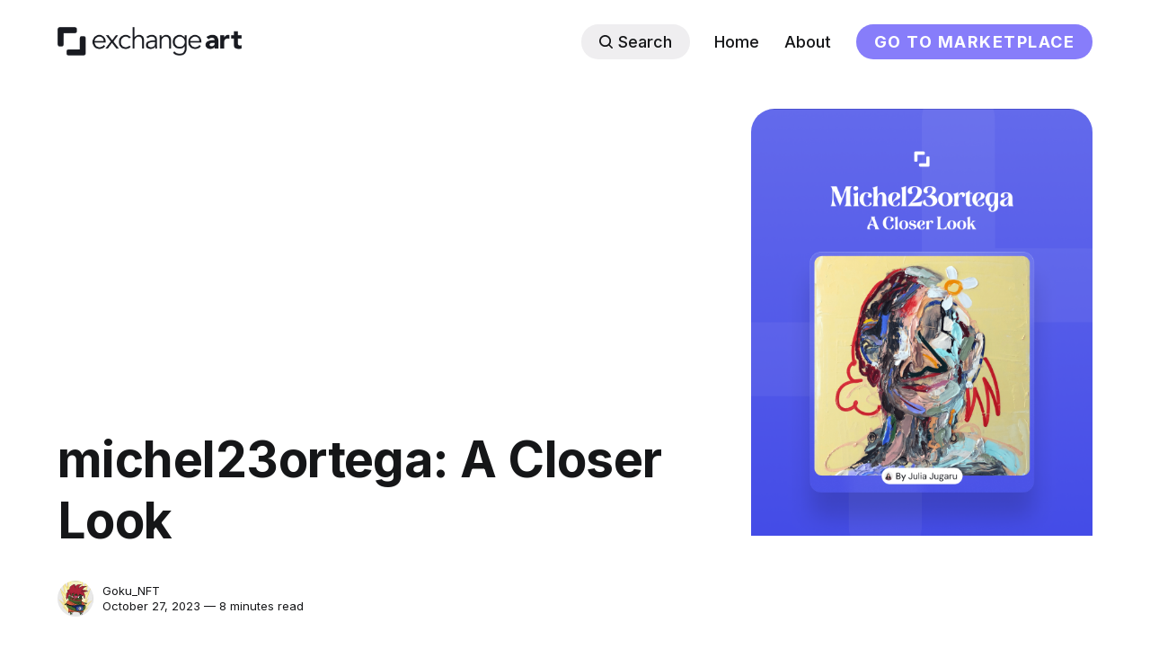

--- FILE ---
content_type: text/html; charset=utf-8
request_url: https://blog.exchange.art/a-closer-look-michel23ortega/
body_size: 13114
content:
<!DOCTYPE html>
<html lang="en">
	<head>
		<meta charset="utf-8">
		<meta http-equiv="X-UA-Compatible" content="IE=edge">
		<title>michel23ortega: A Closer Look</title>
		<meta name="HandheldFriendly" content="True">
		<meta name="viewport" content="width=device-width, initial-scale=1">
		

<link rel="preconnect" href="https://fonts.googleapis.com">
<link rel="preconnect" href="https://fonts.gstatic.com" crossorigin>
<link rel="preload" as="style" href="https://fonts.googleapis.com/css2?family=Inter:wght@300;400;500;700&display=swap">
<link rel="stylesheet" href="https://fonts.googleapis.com/css2?family=Inter:wght@300;400;500;700&display=swap">













		<link rel="stylesheet" type="text/css" href="https://blog.exchange.art/assets/css/screen.css?v=f0b1f90230">
		<style>
:root {
	--font-family-one: 'Inter', sans-serif;
	--font-weight-one-light: 300;
	--font-weight-one-bold: 700;

	--font-family-two: 'Inter', sans-serif;
	--font-weight-two-bold: 700;

	--font-family-three: 'Inter', sans-serif;
	--font-weight-three-regular: 400;
	--font-weight-three-medium: 500;
	--font-weight-three-semibold: 600;
	--font-weight-three-bold: 700;

	--letter-spacing: -.01em;
}
</style>

		<link rel="icon" href="https://blog.exchange.art/content/images/size/w256h256/2022/06/publication-white-icon.png" type="image/png">
    <link rel="canonical" href="https://blog.exchange.art/a-closer-look-michel23ortega/">
    <meta name="referrer" content="no-referrer-when-downgrade">
    
    <meta property="og:site_name" content="Exchange Art">
    <meta property="og:type" content="article">
    <meta property="og:title" content="michel23ortega: A Closer Look">
    <meta property="og:description" content="Step into the visionary world of artist Michel Ortega, known as michel23ortega, as he shares his captivating insights on how he weaves the essence of our modern era into his artwork. In this article Michel delves into his unique process of connecting the dots and crafting a contemporary mythology through">
    <meta property="og:url" content="https://blog.exchange.art/a-closer-look-michel23ortega/">
    <meta property="og:image" content="https://blog.exchange.art/content/images/2023/10/IMG_2954.png">
    <meta property="article:published_time" content="2023-10-27T19:34:18.000Z">
    <meta property="article:modified_time" content="2023-10-27T19:40:27.000Z">
    <meta name="twitter:card" content="summary_large_image">
    <meta name="twitter:title" content="michel23ortega: A Closer Look">
    <meta name="twitter:description" content="Step into the visionary world of artist Michel Ortega, known as michel23ortega, as he shares his captivating insights on how he weaves the essence of our modern era into his artwork. In this article Michel delves into his unique process of connecting the dots and crafting a contemporary mythology through">
    <meta name="twitter:url" content="https://blog.exchange.art/a-closer-look-michel23ortega/">
    <meta name="twitter:image" content="https://blog.exchange.art/content/images/2023/10/IMG_2954.png">
    <meta name="twitter:label1" content="Written by">
    <meta name="twitter:data1" content="Goku_NFT">
    <meta name="twitter:site" content="@exchgART">
    <meta property="og:image:width" content="1080">
    <meta property="og:image:height" content="1350">
    
    <script type="application/ld+json">
{
    "@context": "https://schema.org",
    "@type": "Article",
    "publisher": {
        "@type": "Organization",
        "name": "Exchange Art",
        "url": "https://blog.exchange.art/",
        "logo": {
            "@type": "ImageObject",
            "url": "https://blog.exchange.art/content/images/2022/06/publication-logo.png"
        }
    },
    "author": {
        "@type": "Person",
        "name": "Goku_NFT",
        "image": {
            "@type": "ImageObject",
            "url": "https://blog.exchange.art/content/images/2024/01/download--4-.png",
            "width": 400,
            "height": 400
        },
        "url": "https://blog.exchange.art/author/goku_nft/",
        "sameAs": []
    },
    "headline": "michel23ortega: A Closer Look",
    "url": "https://blog.exchange.art/a-closer-look-michel23ortega/",
    "datePublished": "2023-10-27T19:34:18.000Z",
    "dateModified": "2023-10-27T19:40:27.000Z",
    "image": {
        "@type": "ImageObject",
        "url": "https://blog.exchange.art/content/images/2023/10/IMG_2954.png",
        "width": 1080,
        "height": 1350
    },
    "description": "Step into the visionary world of artist Michel Ortega, known as michel23ortega, as he shares his captivating insights on how he weaves the essence of our modern era into his artwork. In this article Michel delves into his unique process of connecting the dots and crafting a contemporary mythology through vivid visual metaphors and symbols that inhabit the canvas. With a talent for playing with narratives and evoking conflicts within his art, michel23ortega&#x27;s work transcends the ordinary, leaving",
    "mainEntityOfPage": "https://blog.exchange.art/a-closer-look-michel23ortega/"
}
    </script>

    <meta name="generator" content="Ghost 6.12">
    <link rel="alternate" type="application/rss+xml" title="Exchange Art" href="https://blog.exchange.art/rss/">
    <script defer src="https://cdn.jsdelivr.net/ghost/portal@~2.56/umd/portal.min.js" data-i18n="true" data-ghost="https://blog.exchange.art/" data-key="e9d24d58da2ac3f75df22acb2a" data-api="https://exchange-art.ghost.io/ghost/api/content/" data-locale="en" crossorigin="anonymous"></script><style id="gh-members-styles">.gh-post-upgrade-cta-content,
.gh-post-upgrade-cta {
    display: flex;
    flex-direction: column;
    align-items: center;
    font-family: -apple-system, BlinkMacSystemFont, 'Segoe UI', Roboto, Oxygen, Ubuntu, Cantarell, 'Open Sans', 'Helvetica Neue', sans-serif;
    text-align: center;
    width: 100%;
    color: #ffffff;
    font-size: 16px;
}

.gh-post-upgrade-cta-content {
    border-radius: 8px;
    padding: 40px 4vw;
}

.gh-post-upgrade-cta h2 {
    color: #ffffff;
    font-size: 28px;
    letter-spacing: -0.2px;
    margin: 0;
    padding: 0;
}

.gh-post-upgrade-cta p {
    margin: 20px 0 0;
    padding: 0;
}

.gh-post-upgrade-cta small {
    font-size: 16px;
    letter-spacing: -0.2px;
}

.gh-post-upgrade-cta a {
    color: #ffffff;
    cursor: pointer;
    font-weight: 500;
    box-shadow: none;
    text-decoration: underline;
}

.gh-post-upgrade-cta a:hover {
    color: #ffffff;
    opacity: 0.8;
    box-shadow: none;
    text-decoration: underline;
}

.gh-post-upgrade-cta a.gh-btn {
    display: block;
    background: #ffffff;
    text-decoration: none;
    margin: 28px 0 0;
    padding: 8px 18px;
    border-radius: 4px;
    font-size: 16px;
    font-weight: 600;
}

.gh-post-upgrade-cta a.gh-btn:hover {
    opacity: 0.92;
}</style>
    <script defer src="https://cdn.jsdelivr.net/ghost/sodo-search@~1.8/umd/sodo-search.min.js" data-key="e9d24d58da2ac3f75df22acb2a" data-styles="https://cdn.jsdelivr.net/ghost/sodo-search@~1.8/umd/main.css" data-sodo-search="https://exchange-art.ghost.io/" data-locale="en" crossorigin="anonymous"></script>
    
    <link href="https://blog.exchange.art/webmentions/receive/" rel="webmention">
    <script defer src="/public/cards.min.js?v=f0b1f90230"></script>
    <link rel="stylesheet" type="text/css" href="/public/cards.min.css?v=f0b1f90230">
    <script defer src="/public/member-attribution.min.js?v=f0b1f90230"></script>
    <script defer src="/public/ghost-stats.min.js?v=f0b1f90230" data-stringify-payload="false" data-datasource="analytics_events" data-storage="localStorage" data-host="https://blog.exchange.art/.ghost/analytics/api/v1/page_hit"  tb_site_uuid="ca8fac0b-d7f3-4517-a45d-fbe374ee54c8" tb_post_uuid="9d643f2c-343e-4f54-a6ad-d6c2c6262813" tb_post_type="post" tb_member_uuid="undefined" tb_member_status="undefined"></script><style>:root {--ghost-accent-color: #877DFA;}</style>
    <!-- Google tag (gtag.js) -->
<script async src="https://www.googletagmanager.com/gtag/js?id=G-RQZ7SH7SRT"></script>
<script>
  window.dataLayer = window.dataLayer || [];
  function gtag(){dataLayer.push(arguments);}
  gtag('js', new Date());

  gtag('config', 'G-RQZ7SH7SRT');
</script>
	</head>
	<body class="post-template global-accent-color-buttons">
		<div class="global-wrap">
			<div class="global-content">
				<header class="header-section">
	<div class="header-wrap global-padding">
		<div class="header-logo"><a href="https://blog.exchange.art" class="is-logo"><img src="https://blog.exchange.art/content/images/2022/06/publication-logo.png" alt="Exchange Art home"></a>
</div>
		<div class="header-nav is-button-accent-color">
			<div class="search-section">
	<div class="search-wrap">
		<div class="search-content">
			<form class="search-form" onsubmit="return false">
				<input class="search-input" type="text" placeholder="Search">
				<div class="search-meta">
					<span class="search-info">Please enter at least 3 characters</span>
					<span class="search-counter is-hide">
						<span class="search-counter-results">0</span>
						Results for your search
					</span>
				</div>
				<span class="search-close"><svg role="img" viewBox="0 0 24 24" xmlns="http://www.w3.org/2000/svg"><path d="M11.997 10.846L1.369.219 1.363.214A.814.814 0 00.818.005.821.821 0 000 .822c0 .201.074.395.208.545l.006.006L10.842 12 .214 22.626l-.006.006a.822.822 0 00-.208.546c0 .447.37.817.818.817a.814.814 0 00.551-.215l10.628-10.627 10.628 10.628.005.005a.816.816 0 001.368-.603.816.816 0 00-.213-.552l-.006-.005L13.151 12l10.63-10.627c.003 0 .004-.003.006-.005A.82.82 0 0024 .817a.817.817 0 00-1.37-.602l-.004.004-10.63 10.627z"/></svg></span>
			</form>
			<div class="search-results global-image"></div>
		</div>
	</div>
	<div class="search-overlay"></div>
</div>
<span class="header-search search-open is-mobile"><svg role="img" viewBox="0 0 24 24" xmlns="http://www.w3.org/2000/svg"><path d="m16.822 18.813 4.798 4.799c.262.248.61.388.972.388.772-.001 1.407-.637 1.407-1.409 0-.361-.139-.709-.387-.971l-4.799-4.797c3.132-4.108 2.822-10.005-.928-13.756l-.007-.007-.278-.278a.6985.6985 0 0 0-.13-.107C13.36-1.017 7.021-.888 3.066 3.067c-4.088 4.089-4.088 10.729 0 14.816 3.752 3.752 9.65 4.063 13.756.93Zm-.965-13.719c2.95 2.953 2.95 7.81 0 10.763-2.953 2.949-7.809 2.949-10.762 0-2.951-2.953-2.951-7.81 0-10.763 2.953-2.95 7.809-2.95 10.762 0Z"/></svg></span>
			<input id="toggle" class="header-checkbox" type="checkbox">
			<label class="header-toggle" for="toggle">
				<span>
					<span class="bar"></span>
					<span class="bar"></span>
					<span class="bar"></span>
				</span>
			</label>
		<nav>
<ul>
  <div class="search-section">
	<div class="search-wrap">
		<div class="search-content">
			<form class="search-form" onsubmit="return false">
				<input class="search-input" type="text" placeholder="Search">
				<div class="search-meta">
					<span class="search-info">Please enter at least 3 characters</span>
					<span class="search-counter is-hide">
						<span class="search-counter-results">0</span>
						Results for your search
					</span>
				</div>
				<span class="search-close"><svg role="img" viewBox="0 0 24 24" xmlns="http://www.w3.org/2000/svg"><path d="M11.997 10.846L1.369.219 1.363.214A.814.814 0 00.818.005.821.821 0 000 .822c0 .201.074.395.208.545l.006.006L10.842 12 .214 22.626l-.006.006a.822.822 0 00-.208.546c0 .447.37.817.818.817a.814.814 0 00.551-.215l10.628-10.627 10.628 10.628.005.005a.816.816 0 001.368-.603.816.816 0 00-.213-.552l-.006-.005L13.151 12l10.63-10.627c.003 0 .004-.003.006-.005A.82.82 0 0024 .817a.817.817 0 00-1.37-.602l-.004.004-10.63 10.627z"/></svg></span>
			</form>
			<div class="search-results global-image"></div>
		</div>
	</div>
	<div class="search-overlay"></div>
</div>
<li class="header-search search-open is-desktop global-button"><span><svg role="img" viewBox="0 0 24 24" xmlns="http://www.w3.org/2000/svg"><path d="m16.822 18.813 4.798 4.799c.262.248.61.388.972.388.772-.001 1.407-.637 1.407-1.409 0-.361-.139-.709-.387-.971l-4.799-4.797c3.132-4.108 2.822-10.005-.928-13.756l-.007-.007-.278-.278a.6985.6985 0 0 0-.13-.107C13.36-1.017 7.021-.888 3.066 3.067c-4.088 4.089-4.088 10.729 0 14.816 3.752 3.752 9.65 4.063 13.756.93Zm-.965-13.719c2.95 2.953 2.95 7.81 0 10.763-2.953 2.949-7.809 2.949-10.762 0-2.951-2.953-2.951-7.81 0-10.763 2.953-2.95 7.809-2.95 10.762 0Z"/></svg>Search</span></li>
	<li><a href="https://blog.exchange.art/">Home</a></li>
	<li><a href="https://blog.exchange.art/about/">About</a></li>
	<li class="signup"><a href="https://exchange.art/" target="_blank" class="global-button go-to-marketplace">GO TO MARKETPLACE</a></li>

</ul>
</nav>
	</div>
</div>
</header>				<main class="global-main">
					<progress class="post-progress"></progress>
<article class="post-section">
	<div class="post-header">
	<div class="post-header-wrap global-padding">
		<div class="post-header-container">
			<div class="post-header-content">
				<div>
					<div class="post-tags global-tags"></div>
					<h1 class="post-title global-title">michel23ortega: A Closer Look</h1>
				</div>
				<div class="post-meta">
					<div class="post-authors global-authors">
						<div>
							<div class="post-item-author global-item-author is-image global-image">
								<a href="/author/goku_nft/" class="global-link" title="Goku_NFT"></a>
								<img src="/content/images/size/w300/2024/01/download--4-.png" loading="lazy" alt="Goku_NFT">							</div>
						</div>
					</div>
					<div class="post-meta-content">
						<a href="/author/goku_nft/">Goku_NFT</a>
						<time datetime="2023-10-27">October 27, 2023 — 8 minutes read</time>
					</div>
				</div>
			</div>
			<div class="post-header-image">
				<figure>
					<div class="blog-image global-image global-image-orientation global-radius">
						<img srcset="/content/images/size/w300/2023/10/IMG_2954.png 300w, 
			 /content/images/size/w600/2023/10/IMG_2954.png 600w,
			 /content/images/size/w1200/2023/10/IMG_2954.png 1200w"
	 sizes="(max-width:480px) 300px, (max-width:768px) 600px, 1200px"
	 src="/content/images/size/w1200/2023/10/IMG_2954.png"
	 alt="michel23ortega: A Closer Look">
					</div>
				</figure>
			</div>
		</div>
	</div>
</div>
	<div class="post-content global-padding">
		<p>Step into the visionary world of artist Michel Ortega, known as michel23ortega, as he shares his captivating insights on how he weaves the essence of our modern era into his artwork. In this article Michel delves into his unique process of connecting the dots and crafting a contemporary mythology through vivid visual metaphors and symbols that inhabit the canvas. With a talent for playing with narratives and evoking conflicts within his art, michel23ortega's work transcends the ordinary, leaving you mesmerized by the mysteries that lie beneath the surface. Discover the enigmatic journey of an artist who feels like a conduit for something greater, an artistic force that ceaselessly seeks to create.</p><figure class="kg-card kg-image-card kg-card-hascaption"><img src="https://blog.exchange.art/content/images/2023/10/bichiHiRes---MichelOrtega-1.png" class="kg-image" alt="" loading="lazy" width="1454" height="1928" srcset="https://blog.exchange.art/content/images/size/w600/2023/10/bichiHiRes---MichelOrtega-1.png 600w, https://blog.exchange.art/content/images/size/w1000/2023/10/bichiHiRes---MichelOrtega-1.png 1000w, https://blog.exchange.art/content/images/2023/10/bichiHiRes---MichelOrtega-1.png 1454w" sizes="(min-width: 720px) 720px"><figcaption><a href="https://exchange.art/single/9S5WbWV6MLZymKLs1vMjKJBcNt8R3RsWtDu9UW7jvXt6?ref=blog.exchange.art" rel="noreferrer"><i><em class="italic" style="white-space: pre-wrap;">Bichi </em></i></a><span style="white-space: pre-wrap;">by michel23ortega</span></figcaption></figure><h3 id="the-beginnings">the beginnings</h3><p><strong><em>Q: What initially drew you to your chosen medium or art form, and what keeps you engaged and inspired to continue creating?</em></strong></p><p>I was drawn to painting back when I was a teenager as a natural evolution from drawing, my first love.<br>Painting, as a medium, infected me deeply in my psyche, and I am grateful for that.<br>The never-ending vision that keeps blossoming in my mind is what keeps me engaged and inspired to continue creating. There's always some new vision to create in this plane. I want to share that transmission.</p><figure class="kg-card kg-image-card kg-card-hascaption"><img src="https://images-cdn.exchange.art/iCML0nQklOgX2Y4jWn__Z5GjPC-GKnHrRrkV0lqQ3-U?ext=fastly&amp;quality=90&amp;format=pjpg&amp;auto=webp" class="kg-image" alt="VIRUS MENTAL I" loading="lazy"><figcaption><a href="https://exchange.art/single/Cef6nAwN9MrErFinwjrnjLuzj9NtBFksbP3gyc38xryD?ref=blog.exchange.art" rel="noreferrer"><i><em class="italic" style="white-space: pre-wrap;">VIRUS MENTAL I</em></i></a><span style="white-space: pre-wrap;"> by michel23ortega</span></figcaption></figure><h3 id="the-inspiration">the inspiration</h3><p><strong><em>Q: Can you describe your creative process? How do you generate ideas, and how do you bring them to life in your work?</em></strong></p><p>I have to show every day. Even when inspiration is not there, it is part of the creative process to show up every day and be patience until inspiration bites the bait. It's like fishing, David Lynch said, and I agree.<br>On the other side of my creative process, the way that I generate Ideas is by simply allowing ideas to pass through me, without judging them.<br>I try to look&nbsp;for what I notice, but no one else sees.</p><figure class="kg-card kg-image-card kg-card-hascaption"><img src="https://images-cdn.exchange.art/zb3FftzKWZpURtYSNALi8OVTNW-jhAHeEWwv7bAdIfM?ext=fastly&amp;quality=90&amp;format=pjpg&amp;auto=webp" class="kg-image" alt="Expresionismo Tumbado XXI" loading="lazy"><figcaption><a href="https://exchange.art/single/AXoCj2XMwfmaLtSxjoVswZysMth4f5rcu15uJNyZEKcF?ref=blog.exchange.art" rel="noreferrer"><i><em class="italic" style="white-space: pre-wrap;">Expresionismo Tumbado XXI </em></i></a><span style="white-space: pre-wrap;">by michel23ortega</span></figcaption></figure><p></p><p><strong><em>Q: Many artists have a particular theme or message that they explore through their art. What central themes or ideas do you find yourself consistently drawn to, and why?</em></strong></p><p>I think that some current themes in my art are related &nbsp;to the current times and those ideas floating around me. I connect the dots and create a contemporary mythology of visual metaphors and symbols living inside my paintings.<br>Playing with narratives, and trying to create conflicts inside the surface, is how I evoke some of the ideas that I find myself consistently drawn to. Sometimes I don't know why, sometimes I just feel like a tool of something bigger than me. Something that wants to keep creating.</p><h3 id="finding-middle-ground">finding middle ground</h3><p><strong><em>Q: How do you navigate the balance between staying true to your artistic vision and meeting the expectations or demands of the audience or art market?</em></strong></p><p>I think that it is like a dialog with the mirror.<br>The audience and/or the art market can tell you a lot, but at the same time, there's that inner dialog that I can't avoid hearing.<br>So, it's important to exercise intuition and pay attention to that. I try to use it like my compass that helps me to navigate through this creative adventure. It's not always easy to be guided by experience and feelings. Just like walking blind in a dark forest, you never know what might happen next. But, mystery is a beautiful part of life, so I embrace that.</p><p><strong><em>Q: Artistic expression can be deeply personal and introspective. How do you handle vulnerability and emotional exposure in your work, and how does it affect you as an artist?</em></strong></p><p>&nbsp;Like leaving your journal open to everyone's eyes, it's hard to accept that art is just like that, only that you're also naked in the middle of the desert; where days are hot and nights just as cold as the void you have to jump if you want to be part of this club.<br>With every new artwork, I try to go a little further, expressing something more vulnerable every time, looking deeply into myself for something to say in this never ending conversation that we are having. It's my time to participate, and I just want to be sincere, as much as I can.<br>It's really hard, to be honest.<br>As an artist, it is very rewarding to connect with people that reflect on my vulnerability. After all, we are not that different, even if I don't know them, and that is beautiful to me.<br>The process can be very cathartic too. So, there's nothing to lose really. It's just part of the artist's job, “The Creative Habit, “as Rick Rubin says.</p><figure class="kg-card kg-image-card kg-card-hascaption"><img src="https://images-cdn.exchange.art/ZdZpaO5nQXNFJq_cnLCEjbg3x8GiZIjVOYJ9FbMHjB8?ext=fastly&amp;quality=90&amp;format=pjpg&amp;auto=webp" class="kg-image" alt="A painter in another dimension" loading="lazy"><figcaption><a href="https://exchange.art/single/GgEg26ighYchcWYq9U9qRke38MSAghoAghqbc9pj63z1?ref=blog.exchange.art" rel="noreferrer"><i><em class="italic" style="white-space: pre-wrap;">A painter in another dimension</em></i></a><span style="white-space: pre-wrap;"> by michel23ortega</span></figcaption></figure><p></p><h3 id="the-influence">the influence</h3><p><strong><em>Q: Are there any artists or art movements that have had a significant influence on your style or approach? How have they inspired and shaped your artistic journey?</em></strong></p><p>Since I'm a self-made artist, as a teenager, the DIY movement had a big impact on me. It made me believe in myself and my ideas.<br>I relate a lot to misfits and outsiders that keep pushing the frontiers and changing the fabric of reality as we know it.<br>In those formation years as a teen, I read a lot of Juxtapoz magazines and also Vice. Those two were my main points of reference that inspired me a lot.<br>At the same time, the local Mexican art scene that was happening in my hometown, Hermosillo, and later when I moved to Mexico City, were a big influence on me.<br>I have and had the fortune to be surrounded by very talented friends who I admire and respect very much.&nbsp;<br>We are together in this journey and I cherish their victories. After all, the art world is like a big family of misfits.</p><p><strong><em>Q: In the creative process, artists often encounter challenges or roadblocks. Can you share a specific instance where you faced a significant obstacle, and how did you overcome it?</em></strong></p><p>You're right, there's always challenges in this creative journey. But, we must adapt to those challenges and keep going.<br>For me, I try to be as patience as I can, even when it can be very frustrating and stressful, I push it to the limit for the vision. It's give it all for that vision, so I can bring it to life.<br>I can remember a few examples of times when I faced obstacles.&nbsp;<br>There was this deadline that I had to complete in the art residency that I was last month. I committed to making 5 paintings in 5 weeks, and the time bomb was ticking louder each day.&nbsp;<br>At the end, that bomb exploded with some fireworks and it was worth it.&nbsp;</p><figure class="kg-card kg-image-card kg-card-hascaption"><img src="https://images-cdn.exchange.art/1BqYBzHwKoXDDmp_Sbi0sNUy67DuOAijV-Dda6utj70?ext=fastly&amp;quality=90&amp;format=pjpg&amp;auto=webp" class="kg-image" alt="Melted Vision" loading="lazy"><figcaption><a href="https://exchange.art/single/DEWP9KCDhqDyP3hyKo2JUvzR8KaycqT1ej1yh8AXWhrS?ref=blog.exchange.art" rel="noreferrer"><i><em class="italic" style="white-space: pre-wrap;">Melted Vision </em></i></a><span style="white-space: pre-wrap;">by michel23ortega</span></figcaption></figure><p></p><p><strong><em>Q: Collaboration can be a powerful force in art. Have you ever collaborated with other artists or professionals from different disciplines? If so, what was the experience like, and how did it impact your work? </em></strong></p><p>I have collaborated with different artists during my career as a painter.&nbsp;<br>I've done several album covers and a few book covers that I'm very proud of.<br>My experience doing covers has been very exciting because ever since I was a child, album covers, book covers and comics have been a big big inspiration for me. So now I can taste what it feels like.<br>Every time I'm in charge of some collaboration of that kind, I devote myself to the responsibility that it brings within.<br>But, I never forget to play during the creation process. Like an Art Monk, I play every time I collaborate.<br>Also, I've had the honor of collaborating with some colleagues in the NFT world, and it's been really fun too. David Nun, Fevra and Matteo have been really great friends in this space, and I'm grateful to have collaborated with them. Every time there's a chance to do it, I jump on that train. So, I keep looking for those rides to Collaboration Town.</p><figure class="kg-card kg-image-card kg-card-hascaption"><img src="https://images-cdn.exchange.art/_UrdrIaPg5o7EF_9qSLBmhNQXbQb8aiLWddO0zpWFLI?ext=fastly&amp;quality=90&amp;format=pjpg&amp;auto=webp" class="kg-image" alt="Virus Mental V" loading="lazy"><figcaption><a href="https://exchange.art/single/5rgPem671B1cm45wAYe6tsrxUihswuXvtPz34wXaKLea?ref=blog.exchange.art" rel="noreferrer"><i><em class="italic" style="white-space: pre-wrap;">Virus Mental V</em></i></a><span style="white-space: pre-wrap;"> by michel23ortega</span></figcaption></figure><p></p><h3 id="the-experience-with-exchange-art">the experience with Exchange Art</h3><p><strong><em>Q: Could you describe how your involvement with Exchange Art, has impacted your life as an artist?</em></strong></p><p>This platform has impacted me greatly.<br>I love the community and the energy flowing though us.<br>Recently, my X (previously Twitter) account got compromised, so I had to create a new one. And the community has been showing me the support in many ways. I'm grateful for each of those that are on this ride with my and for those joining.<br>My involvement is being wonderful. There's always support from Exchange Art every time I create some new NFT, either to show it on the main page in the carousel, or as a hidden gem, I cannot be more than thankful because of that.</p><h3 id="thoughts-to-the-future">thoughts to the future</h3><figure class="kg-card kg-image-card kg-card-hascaption"><img src="https://images-cdn.exchange.art/6YdhMIA5sT_Tg8D-2QJcsXhjhDw0LobAmgPLItAQ2YI?ext=fastly&amp;quality=90&amp;format=pjpg&amp;auto=webp" class="kg-image" alt="Amalaya" loading="lazy"><figcaption><a href="https://exchange.art/single/GXcNkrnxKmo45xsnuciKuVgV5M8XXVnLZrPxvNNJexbL?ref=blog.exchange.art" rel="noreferrer"><i><em class="italic" style="white-space: pre-wrap;">Amalaya</em></i></a><span style="white-space: pre-wrap;"> by michel23ortega</span></figcaption></figure><p><strong><em>Q: Looking ahead, what are your aspirations and goals as an artist? How do you envision your artistic practice evolving in the future?</em></strong></p><p>In a future, I want to explore as much as possible as an artist, a painter. So, I want to keep showing my work IRL and experiment more with the digital side of &nbsp;creativity.<br>I'm looking to exhibit my paintings constantly, both in Mexico and internationally. I would love to be considered for some IRL Exchange Art show in the future, looking forward to that too ;)<br>I also envision my artistic practice as a constant developing and evolving creative machine. Exploring new technologies and techniques that can help me and my creations to expand. Always looking for new opportunities to grow, aiming higher every day.<br>I'm very optimistic about my future as an artist and I think. I love this path, the creative journey that I'm in.<br>Furthermore, I have a big list of my aspirations and goals, I just have to keep it real and be patience. Time will tell.</p><h3 id="discover-more-of-michel23ortega-art-here">Discover more of michel23ortega art here :</h3><figure class="kg-card kg-bookmark-card"><a class="kg-bookmark-container" href="https://exchange.art/michel23ortega/nfts?ref=blog.exchange.art"><div class="kg-bookmark-content"><div class="kg-bookmark-title">michel23ortega | Exchange Art</div><div class="kg-bookmark-description">My artistic practice is an ongoing creative process connecting the dots, ideas that maybe no one connected before. I like to create metaphors of the current times linking some of today’s symbols, concepts and images that are floating around in the zeitgeist, bringing to life contemporary mythology.</div><div class="kg-bookmark-metadata"><img class="kg-bookmark-icon" src="https://cdn.exchange.art/static/apple-meta-logo.png" alt=""><span class="kg-bookmark-author">Exchange Art</span></div></div><div class="kg-bookmark-thumbnail"><img src="https://images-cdn.exchange.art/non_live_data/creator_data/mg78iRM51xhGooS4nWvP7jvRScy2/brands/michel23ortega/banner-633dcebf-dd80-4283-8420-de73d5b79f01.false?optimize=high&amp;format=pjpg&amp;auto=webp&amp;width=1000" alt=""></div></a></figure>
		<div class="post-share-section">
	<small>Share this post</small>
	<div class="post-share-wrap">
		<a href="https://twitter.com/intent/tweet?text=michel23ortega%3A%20A%20Closer%20Look&amp;url=https://blog.exchange.art/a-closer-look-michel23ortega/" target="_blank" rel="noopener" aria-label="Share on Twitter"><svg role="img" viewBox="0 0 24 24" xmlns="http://www.w3.org/2000/svg"><path d="M23.954 4.569c-.885.389-1.83.654-2.825.775 1.014-.611 1.794-1.574 2.163-2.723-.951.555-2.005.959-3.127 1.184-.896-.959-2.173-1.559-3.591-1.559-2.717 0-4.92 2.203-4.92 4.917 0 .39.045.765.127 1.124C7.691 8.094 4.066 6.13 1.64 3.161c-.427.722-.666 1.561-.666 2.475 0 1.71.87 3.213 2.188 4.096-.807-.026-1.566-.248-2.228-.616v.061c0 2.385 1.693 4.374 3.946 4.827-.413.111-.849.171-1.296.171-.314 0-.615-.03-.916-.086.631 1.953 2.445 3.377 4.604 3.417-1.68 1.319-3.809 2.105-6.102 2.105-.39 0-.779-.023-1.17-.067 2.189 1.394 4.768 2.209 7.557 2.209 9.054 0 13.999-7.496 13.999-13.986 0-.209 0-.42-.015-.63.961-.689 1.8-1.56 2.46-2.548l-.047-.02z"/></svg></a>
		<a href="https://www.facebook.com/sharer/sharer.php?u=https://blog.exchange.art/a-closer-look-michel23ortega/" target="_blank" rel="noopener" aria-label="Share on Facebook"><svg role="img" viewBox="0 0 24 24" xmlns="http://www.w3.org/2000/svg"><path d="M23.9981 11.9991C23.9981 5.37216 18.626 0 11.9991 0C5.37216 0 0 5.37216 0 11.9991C0 17.9882 4.38789 22.9522 10.1242 23.8524V15.4676H7.07758V11.9991H10.1242V9.35553C10.1242 6.34826 11.9156 4.68714 14.6564 4.68714C15.9692 4.68714 17.3424 4.92149 17.3424 4.92149V7.87439H15.8294C14.3388 7.87439 13.8739 8.79933 13.8739 9.74824V11.9991H17.2018L16.6698 15.4676H13.8739V23.8524C19.6103 22.9522 23.9981 17.9882 23.9981 11.9991Z"/></svg></a>
		<a href="https://www.linkedin.com/shareArticle?mini=true&amp;title=michel23ortega%3A%20A%20Closer%20Look&amp;url=https://blog.exchange.art/a-closer-look-michel23ortega/" target="_blank" rel="noopener" aria-label="Share on Linkedin"><svg role="img" viewBox="0 0 24 24" xmlns="http://www.w3.org/2000/svg"><path d="M20.447 20.452h-3.554v-5.569c0-1.328-.027-3.037-1.852-3.037-1.853 0-2.136 1.445-2.136 2.939v5.667H9.351V9h3.414v1.561h.046c.477-.9 1.637-1.85 3.37-1.85 3.601 0 4.267 2.37 4.267 5.455v6.286zM5.337 7.433c-1.144 0-2.063-.926-2.063-2.065 0-1.138.92-2.063 2.063-2.063 1.14 0 2.064.925 2.064 2.063 0 1.139-.925 2.065-2.064 2.065zm1.782 13.019H3.555V9h3.564v11.452zM22.225 0H1.771C.792 0 0 .774 0 1.729v20.542C0 23.227.792 24 1.771 24h20.451C23.2 24 24 23.227 24 22.271V1.729C24 .774 23.2 0 22.222 0h.003z"/></svg></a>
		<a href="javascript:" class="post-share-link" id="copy" data-clipboard-target="#copy-link" aria-label="Copy link"><svg role="img" viewBox="0 0 33 24" xmlns="http://www.w3.org/2000/svg"><path d="M27.3999996,13.4004128 L21.7999996,13.4004128 L21.7999996,19 L18.9999996,19 L18.9999996,13.4004128 L13.3999996,13.4004128 L13.3999996,10.6006192 L18.9999996,10.6006192 L18.9999996,5 L21.7999996,5 L21.7999996,10.6006192 L27.3999996,10.6006192 L27.3999996,13.4004128 Z M12,20.87 C7.101,20.87 3.13,16.898 3.13,12 C3.13,7.102 7.101,3.13 12,3.13 C12.091,3.13 12.181,3.139 12.272,3.142 C9.866,5.336 8.347,8.487 8.347,12 C8.347,15.512 9.866,18.662 12.271,20.857 C12.18,20.859 12.091,20.87 12,20.87 Z M20.347,0 C18.882,0 17.484,0.276 16.186,0.756 C14.882,0.271 13.473,0 12,0 C5.372,0 0,5.373 0,12 C0,18.628 5.372,24 12,24 C13.471,24 14.878,23.726 16.181,23.242 C17.481,23.724 18.88,24 20.347,24 C26.975,24 32.347,18.628 32.347,12 C32.347,5.373 26.975,0 20.347,0 Z"/></svg></a>
		<small class="share-link-info global-alert">The link has been copied!</small>
	</div>
	<input type="text" value="https://blog.exchange.art/a-closer-look-michel23ortega/" id="copy-link" aria-label="Copy link input">
</div>	</div>
</article>
<aside class="navigation-section global-padding">
	<div class="navigation-wrap">
		<a href="/a-closer-look-ikal-laki/" class="navigation-next">
			<div class="navigation-image global-image global-radius">
				<img src="/content/images/size/w300/2023/10/IMG_3132.png" loading="lazy" alt="">			</div>
			<div class="navigation-content">
				<small>Newer post</small>
				<br>
				<h3>Ikal Laki: A closer look</h3>
			</div>
		</a>
		<a href="/rene-magritte-the-enigmatic-surrealist-master/" class="navigation-prev">
			<div class="navigation-content ">
				<small>Older post</small>
				<br>
				<h3>René Magritte: The Enigmatic Surrealist Master</h3>
			</div>
			<div class="navigation-image global-image global-radius">
				<img src="/content/images/size/w300/2023/10/Canvas-Chronicles_10-24--2-.jpg" loading="lazy" alt="">			</div>
		</a>
	</div>
</aside><div class="comments-section global-padding">
	</div>

				</main>
				<footer class="footer-section global-footer">
	<div class="footer-wrap global-padding">
		<div class="footer-container">
			<div class="footer-content">
				<div class="footer-logo">
					<a href="https://blog.exchange.art" class="is-logo"><img src="https://blog.exchange.art/content/images/2022/06/publication-logo.png" alt="Exchange Art home"></a>
				</div>
				<p class="footer-description">Leading digital fine art marketplace on Solana, powering the creator economy in the digital world</p>
			</div>
			<div class="footer-nav">
				<div class="footer-nav-column is-social">
					<small>Social</small>
					<ul>
						<li>
              <a href="https://x.com/exchgART" target="_blank" rel="nofollow noopener noreferrer">
                <svg role="img" viewBox="0 0 24 24" xmlns="http://www.w3.org/2000/svg"><path d="M23.954 4.569c-.885.389-1.83.654-2.825.775 1.014-.611 1.794-1.574 2.163-2.723-.951.555-2.005.959-3.127 1.184-.896-.959-2.173-1.559-3.591-1.559-2.717 0-4.92 2.203-4.92 4.917 0 .39.045.765.127 1.124C7.691 8.094 4.066 6.13 1.64 3.161c-.427.722-.666 1.561-.666 2.475 0 1.71.87 3.213 2.188 4.096-.807-.026-1.566-.248-2.228-.616v.061c0 2.385 1.693 4.374 3.946 4.827-.413.111-.849.171-1.296.171-.314 0-.615-.03-.916-.086.631 1.953 2.445 3.377 4.604 3.417-1.68 1.319-3.809 2.105-6.102 2.105-.39 0-.779-.023-1.17-.067 2.189 1.394 4.768 2.209 7.557 2.209 9.054 0 13.999-7.496 13.999-13.986 0-.209 0-.42-.015-.63.961-.689 1.8-1.56 2.46-2.548l-.047-.02z"/></svg>Twitter
              </a>
            </li>
            <li>
              <a href="http://discord.gg/exchangeart" target="_blank" rel="nofollow noopener noreferrer">
                <svg role="img" viewBox="0 0 24 24" xmlns="http://www.w3.org/2000/svg"><path d="M20.222 0c1.406 0 2.54 1.137 2.607 2.475V24l-2.677-2.273-1.47-1.338-1.604-1.398.67 2.205H3.71c-1.402 0-2.54-1.065-2.54-2.476V2.48C1.17 1.142 2.31.003 3.715.003h16.5L20.222 0zm-6.118 5.683h-.03l-.202.2c2.073.6 3.076 1.537 3.076 1.537-1.336-.668-2.54-1.002-3.744-1.137-.87-.135-1.74-.064-2.475 0h-.2c-.47 0-1.47.2-2.81.735-.467.203-.735.336-.735.336s1.002-1.002 3.21-1.537l-.135-.135s-1.672-.064-3.477 1.27c0 0-1.805 3.144-1.805 7.02 0 0 1 1.74 3.743 1.806 0 0 .4-.533.805-1.002-1.54-.468-2.14-1.404-2.14-1.404s.134.066.335.2h.06c.03 0 .044.015.06.03v.006c.016.016.03.03.06.03.33.136.66.27.93.4.466.202 1.065.403 1.8.536.93.135 1.996.2 3.21 0 .6-.135 1.2-.267 1.8-.535.39-.2.87-.4 1.397-.737 0 0-.6.936-2.205 1.404.33.466.795 1 .795 1 2.744-.06 3.81-1.8 3.87-1.726 0-3.87-1.815-7.02-1.815-7.02-1.635-1.214-3.165-1.26-3.435-1.26l.056-.02zm.168 4.413c.703 0 1.27.6 1.27 1.335 0 .74-.57 1.34-1.27 1.34-.7 0-1.27-.6-1.27-1.334.002-.74.573-1.338 1.27-1.338zm-4.543 0c.7 0 1.266.6 1.266 1.335 0 .74-.57 1.34-1.27 1.34-.7 0-1.27-.6-1.27-1.334 0-.74.57-1.338 1.27-1.338z"/></svg>Discord
              </a>
            </li>
            <li>
              <a href="https://www.instagram.com/exchange.art/" target="_blank" rel="nofollow noopener noreferrer">
                <svg role="img" viewBox="0 0 24 24" xmlns="http://www.w3.org/2000/svg"><path d="M12 0C8.74 0 8.333.015 7.053.072 5.775.132 4.905.333 4.14.63c-.789.306-1.459.717-2.126 1.384S.935 3.35.63 4.14C.333 4.905.131 5.775.072 7.053.012 8.333 0 8.74 0 12s.015 3.667.072 4.947c.06 1.277.261 2.148.558 2.913.306.788.717 1.459 1.384 2.126.667.666 1.336 1.079 2.126 1.384.766.296 1.636.499 2.913.558C8.333 23.988 8.74 24 12 24s3.667-.015 4.947-.072c1.277-.06 2.148-.262 2.913-.558.788-.306 1.459-.718 2.126-1.384.666-.667 1.079-1.335 1.384-2.126.296-.765.499-1.636.558-2.913.06-1.28.072-1.687.072-4.947s-.015-3.667-.072-4.947c-.06-1.277-.262-2.149-.558-2.913-.306-.789-.718-1.459-1.384-2.126C21.319 1.347 20.651.935 19.86.63c-.765-.297-1.636-.499-2.913-.558C15.667.012 15.26 0 12 0zm0 2.16c3.203 0 3.585.016 4.85.071 1.17.055 1.805.249 2.227.415.562.217.96.477 1.382.896.419.42.679.819.896 1.381.164.422.36 1.057.413 2.227.057 1.266.07 1.646.07 4.85s-.015 3.585-.074 4.85c-.061 1.17-.256 1.805-.421 2.227-.224.562-.479.96-.899 1.382-.419.419-.824.679-1.38.896-.42.164-1.065.36-2.235.413-1.274.057-1.649.07-4.859.07-3.211 0-3.586-.015-4.859-.074-1.171-.061-1.816-.256-2.236-.421-.569-.224-.96-.479-1.379-.899-.421-.419-.69-.824-.9-1.38-.165-.42-.359-1.065-.42-2.235-.045-1.26-.061-1.649-.061-4.844 0-3.196.016-3.586.061-4.861.061-1.17.255-1.814.42-2.234.21-.57.479-.96.9-1.381.419-.419.81-.689 1.379-.898.42-.166 1.051-.361 2.221-.421 1.275-.045 1.65-.06 4.859-.06l.045.03zm0 3.678c-3.405 0-6.162 2.76-6.162 6.162 0 3.405 2.76 6.162 6.162 6.162 3.405 0 6.162-2.76 6.162-6.162 0-3.405-2.76-6.162-6.162-6.162zM12 16c-2.21 0-4-1.79-4-4s1.79-4 4-4 4 1.79 4 4-1.79 4-4 4zm7.846-10.405c0 .795-.646 1.44-1.44 1.44-.795 0-1.44-.646-1.44-1.44 0-.794.646-1.439 1.44-1.439.793-.001 1.44.645 1.44 1.439z"/></svg>Instagram
              </a>
            </li>
            <li>
              <a href="https://youtube.com/channel/UC6cF2yeb9YmyGQrxNzjGQ0w" target="_blank" rel="nofollow noopener noreferrer">
                <svg role="img" viewBox="0 0 24 24" xmlns="http://www.w3.org/2000/svg"><path class="a" d="M23.495 6.205a3.007 3.007 0 0 0-2.088-2.088c-1.87-.501-9.396-.501-9.396-.501s-7.507-.01-9.396.501A3.007 3.007 0 0 0 .527 6.205a31.247 31.247 0 0 0-.522 5.805 31.247 31.247 0 0 0 .522 5.783 3.007 3.007 0 0 0 2.088 2.088c1.868.502 9.396.502 9.396.502s7.506 0 9.396-.502a3.007 3.007 0 0 0 2.088-2.088 31.247 31.247 0 0 0 .5-5.783 31.247 31.247 0 0 0-.5-5.805zM9.609 15.601V8.408l6.264 3.602z"/></svg>YouTube
              </a>
            </li>
						

					</ul>
				</div>
			</div>
			<div class="footer-copyright">
				&copy; <a href="https://blog.exchange.art">Exchange Art</a> 2026.
			</div>
		</div>
	</div>
</footer>
			</div>
		</div>
		<div id="notifications" class="global-notification">
	<div class="subscribe">You’ve successfully subscribed to Exchange Art</div>
	<div class="signin">Welcome back! You’ve successfully signed in.</div>
	<div class="signup">Great! You’ve successfully signed up.</div>
	<div class="expired">Your link has expired</div>
	<div class="checkout-success">Success! Check your email for magic link to sign-in.</div>
</div>
		<div class="search-section">
	<div class="search-wrap">
		<div class="search-content">
			<form class="search-form" onsubmit="return false">
				<input class="search-input" type="text" placeholder="Search">
				<div class="search-meta">
					<span class="search-info">Please enter at least 3 characters</span>
					<span class="search-counter is-hide">
						<span class="search-counter-results">0</span>
						Results for your search
					</span>
				</div>
				<span class="search-close"><svg role="img" viewBox="0 0 24 24" xmlns="http://www.w3.org/2000/svg"><path d="M11.997 10.846L1.369.219 1.363.214A.814.814 0 00.818.005.821.821 0 000 .822c0 .201.074.395.208.545l.006.006L10.842 12 .214 22.626l-.006.006a.822.822 0 00-.208.546c0 .447.37.817.818.817a.814.814 0 00.551-.215l10.628-10.627 10.628 10.628.005.005a.816.816 0 001.368-.603.816.816 0 00-.213-.552l-.006-.005L13.151 12l10.63-10.627c.003 0 .004-.003.006-.005A.82.82 0 0024 .817a.817.817 0 00-1.37-.602l-.004.004-10.63 10.627z"/></svg></span>
			</form>
			<div class="search-results global-image"></div>
		</div>
	</div>
	<div class="search-overlay"></div>
</div>
		<script src="https://blog.exchange.art/assets/js/global.js?v=f0b1f90230"></script>
		<script src="https://blog.exchange.art/assets/js/post.js?v=f0b1f90230"></script>
		<script>
const options = {
	api:'https://blog.exchange.art/ghost/api/v4/content/posts/?key=19f260c7c4b2733af3fd8a6a52'+'&limit=all&fields=url,title,feature_image,published_at,custom_excerpt,visibility,html',
	threshold: 0.1,
	ignoreLocation: true,
	keys: ['title','custom_excerpt','html'],
	images: true,
	limit: 14
}
</script>

<script>
const options = {
	api:'https://blog.exchange.art/ghost/api/v4/content/posts/?key=19f260c7c4b2733af3fd8a6a52'+'&limit=all&fields=url,title,feature_image,published_at,custom_excerpt,visibility,html',
	threshold: 0.1,
	ignoreLocation: true,
	keys: ['title','custom_excerpt','html'],
	images: true,
	limit: 14
}
</script>

<script>
!function(){"use strict";const p=new URLSearchParams(window.location.search),isAction=p.has("action"),isStripe=p.has("stripe"),success=p.get("success"),action=p.get("action"),stripe=p.get("stripe"),n=document.getElementById("notifications"),a="is-subscribe",b="is-signin",c="is-signup",d="is-expired",e="is-checkout-success";p&&(isAction&&(action=="subscribe"&&success=="true"&&n.classList.add(a),action=="signin"&&success=="true"&&n.classList.add(b),action=="signup"&&success=="true"&&n.classList.add(c),success=="false"&&n.classList.add(d)),isStripe&&stripe=="success"&&n.classList.add(e),(isAction||isStripe)&&setTimeout(function(){window.history.replaceState(null,null,window.location.pathname),n.classList.remove(a,b,c,d,e)},5000))}();
</script>

<script>
const options = {
	api:'https://blog.exchange.art/ghost/api/v4/content/posts/?key=19f260c7c4b2733af3fd8a6a52'+'&limit=all&fields=url,title,feature_image,published_at,custom_excerpt,visibility,html',
	threshold: 0.1,
	ignoreLocation: true,
	keys: ['title','custom_excerpt','html'],
	images: true,
	limit: 14
}
</script>

		
	</body>
</html>